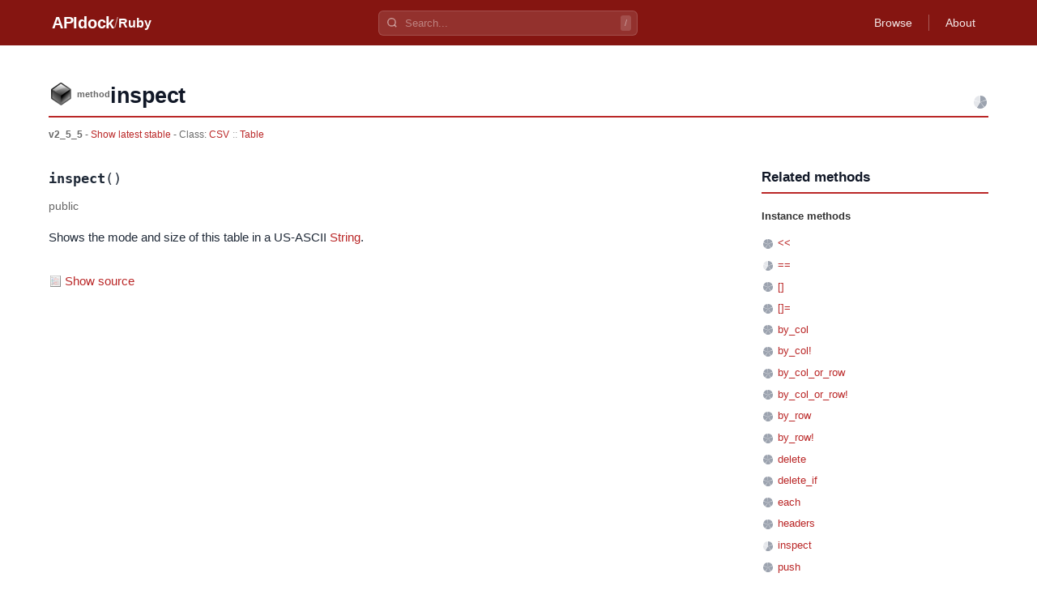

--- FILE ---
content_type: text/html
request_url: https://apidock.com/ruby/v2_5_5/CSV/Table/inspect
body_size: 2800
content:
<!DOCTYPE html><html lang="en"> <head><meta charset="UTF-8"><meta name="viewport" content="width=device-width, initial-scale=1.0"><meta name="description" content="CSV::Table#inspect - Ruby API documentation. View source code and usage examples."><!-- Canonical URL --><link rel="canonical" href="https://apidock.com/ruby/CSV/Table/inspect"><!-- Open Graph --><meta property="og:type" content="article"><meta property="og:title" content="CSV::Table#inspect - APIdock"><meta property="og:description" content="CSV::Table#inspect - Ruby API documentation. View source code and usage examples."><meta property="og:url" content="https://apidock.com/ruby/CSV/Table/inspect"><meta property="og:site_name" content="APIdock"><meta property="og:image" content="https://apidock.com/images/og-default.png"><!-- Twitter Card --><meta name="twitter:card" content="summary_large_image"><meta name="twitter:title" content="CSV::Table#inspect - APIdock"><meta name="twitter:description" content="CSV::Table#inspect - Ruby API documentation. View source code and usage examples."><meta name="twitter:image" content="https://apidock.com/images/og-default.png"><!-- Resource hints --><link rel="dns-prefetch" href="//github.com"><!-- Favicon --><link rel="icon" type="image/png" sizes="32x32" href="/images/apidock_icon_32.png"><link rel="icon" type="image/png" sizes="16x16" href="/images/apidock_icon_16.png"><link rel="apple-touch-icon" sizes="180x180" href="/images/apidock_icon_512.png"><title>CSV::Table#inspect - APIdock</title><link rel="stylesheet" href="/_astro/_path_.BXZqSx95.css">
<style>#content_wrapper[data-astro-cid-kxeyux4d]{max-width:1200px;margin:0 auto;padding:20px}#content[data-astro-cid-kxeyux4d]{background:#fff}.clearfix[data-astro-cid-kxeyux4d]:after{content:"";display:table;clear:both}
</style>
<link rel="stylesheet" href="/_astro/_path_.BbbhomgJ.css">
<style>.importance-icon[data-astro-cid-fdlb5cd3]{vertical-align:middle;flex-shrink:0}.importance-sm[data-astro-cid-fdlb5cd3]{width:16px;height:16px}
</style></head> <body> <div id="body2">  <script type="application/ld+json">{"@context":"https://schema.org","@type":"BreadcrumbList","itemListElement":[{"@type":"ListItem","position":1,"name":"APIdock","item":"https://apidock.com/"},{"@type":"ListItem","position":2,"name":"Ruby","item":"https://apidock.com/ruby"},{"@type":"ListItem","position":3,"name":"CSV","item":"https://apidock.com/ruby/CSV"},{"@type":"ListItem","position":4,"name":"Table","item":"https://apidock.com/ruby/CSV/Table"},{"@type":"ListItem","position":5,"name":"inspect","item":"https://apidock.com/ruby/CSV/Table/inspect"}]}</script> <header class="header" style="background-color: #851511" data-astro-cid-3ef6ksr2> <div class="header-content" data-astro-cid-3ef6ksr2> <div class="header-left" data-astro-cid-3ef6ksr2> <a href="/" class="logo" data-astro-cid-3ef6ksr2>APIdock</a>  <span class="separator" data-astro-cid-3ef6ksr2>/</span> <a href="/ruby" class="project-name" data-astro-cid-3ef6ksr2>Ruby</a>  </div> <div class="header-search" data-project="ruby" data-astro-cid-mjrxwznw> <div class="search-container" data-astro-cid-mjrxwznw> <svg class="search-icon" width="14" height="14" viewBox="0 0 24 24" fill="none" stroke="currentColor" stroke-width="2.5" data-astro-cid-mjrxwznw> <circle cx="11" cy="11" r="8" data-astro-cid-mjrxwznw></circle> <path d="m21 21-4.35-4.35" data-astro-cid-mjrxwznw></path> </svg> <input type="text" class="search-input" placeholder="Search..." autocomplete="off" data-astro-cid-mjrxwznw> <kbd class="search-shortcut" data-astro-cid-mjrxwznw>/</kbd> </div> <div class="search-dropdown" data-astro-cid-mjrxwznw> <div class="search-dropdown-content" data-astro-cid-mjrxwznw></div> </div> </div> <script type="module" src="/_astro/SearchBar.astro_astro_type_script_index_0_lang.CTIPZ1wI.js"></script>  <nav class="header-nav" data-astro-cid-3ef6ksr2>  <a href="/ruby/browse" class="nav-link" data-astro-cid-3ef6ksr2>Browse</a> <span class="nav-divider" data-astro-cid-3ef6ksr2></span>  <a href="/about" class="nav-link" data-astro-cid-3ef6ksr2>About</a> </nav> </div> </header>  <div id="content_wrapper" data-astro-cid-kxeyux4d> <div id="content" class="clearfix" data-astro-cid-kxeyux4d> <div id="docs_container" data-astro-cid-kxeyux4d>  <div id="docs_header"> <div id="title" class="clearfix"> <div id="title_prefix_method" class="title_prefix"> <span>method</span> </div> <div id="title_name"> <h1>inspect</h1> </div> <svg width="20" height="20" viewBox="0 0 20 20" class="importance-icon" title="Importance: 3/5" role="img" aria-label="Importance: 3 out of 5" data-astro-cid-fdlb5cd3> <path d="M10,10 L10.00,2.00 A8,8 0 0,1 17.39,6.93 Z" fill="#9ca3af" data-astro-cid-fdlb5cd3></path><path d="M10,10 L17.61,7.53 A8,8 0 0,1 15.20,16.08 Z" fill="#9ca3af" data-astro-cid-fdlb5cd3></path><path d="M10,10 L14.70,16.47 A8,8 0 0,1 5.83,16.83 Z" fill="#9ca3af" data-astro-cid-fdlb5cd3></path><path d="M10,10 L5.30,16.47 A8,8 0 0,1 2.22,8.14 Z" fill="#e5e7eb" data-astro-cid-fdlb5cd3></path><path d="M10,10 L2.39,7.53 A8,8 0 0,1 9.36,2.03 Z" fill="#e5e7eb" data-astro-cid-fdlb5cd3></path> </svg>  </div> <div id="docs_info">  <strong>v2_5_5</strong> -
<a href="/ruby/CSV/Table/inspect">
Show latest stable
</a>   - Class:
<span class="namespace_path" data-astro-cid-cfhozkto> <a href="/ruby/v2_5_5/CSV" data-astro-cid-cfhozkto>CSV</a><span class="separator" data-astro-cid-cfhozkto>::</span><a href="/ruby/v2_5_5/CSV/Table" data-astro-cid-cfhozkto>Table</a> </span>  </div> </div><div id="docs_content" data-astro-cid-tu2lzam2><div id="docs_body" data-astro-cid-tu2lzam2><div class="method-signature" data-astro-cid-tu2lzam2><code data-astro-cid-tu2lzam2><strong data-astro-cid-tu2lzam2>inspect</strong>()</code></div><div class="visibility-badge" data-astro-cid-tu2lzam2><em data-astro-cid-tu2lzam2>public</em></div><div class="description" data-astro-cid-tu2lzam2>
<p>Shows the mode and size of this table in a US-ASCII <a
href="/ruby/String">String</a>.</p>
</div><div class="sourcecode" data-astro-cid-jgrc2lfe> <button type="button" class="source-toggle" data-astro-cid-jgrc2lfe> Show source </button> <div class="source-code" style="display: none;" data-astro-cid-jgrc2lfe> <pre data-astro-cid-jgrc2lfe><code class="language-ruby" data-astro-cid-jgrc2lfe># File lib/csv.rb, line 906
    def inspect
      &quot;#&lt;#{self.class} mode:#{@mode} row_count:#{to_a.size}&gt;&quot;.encode(&quot;US-ASCII&quot;)
    end</code></pre> </div> </div> <script type="module" src="/_astro/CodeBlock.astro_astro_type_script_index_0_lang.D5KqI5K3.js"></script>  </div><div id="related"><div id="related_title"><h3>Related methods</h3></div><ul><li class="related_header">Instance methods</li><li><svg width="16" height="16" viewBox="0 0 16 16" class="importance-icon importance-sm" title="Importance: 5/5" role="img" aria-label="Importance: 5 out of 5" data-astro-cid-fdlb5cd3> <path d="M8,8 L8.00,2.00 A6,6 0 0,1 13.54,5.70 Z" fill="#9ca3af" data-astro-cid-fdlb5cd3></path><path d="M8,8 L13.71,6.15 A6,6 0 0,1 11.90,12.56 Z" fill="#9ca3af" data-astro-cid-fdlb5cd3></path><path d="M8,8 L11.53,12.85 A6,6 0 0,1 4.87,13.12 Z" fill="#9ca3af" data-astro-cid-fdlb5cd3></path><path d="M8,8 L4.47,12.85 A6,6 0 0,1 2.16,6.61 Z" fill="#9ca3af" data-astro-cid-fdlb5cd3></path><path d="M8,8 L2.29,6.15 A6,6 0 0,1 7.52,2.02 Z" fill="#9ca3af" data-astro-cid-fdlb5cd3></path> </svg> <a href="/ruby/v2_5_5/CSV/Table/%3C%3C">&lt;&lt;</a></li><li><svg width="16" height="16" viewBox="0 0 16 16" class="importance-icon importance-sm" title="Importance: 3/5" role="img" aria-label="Importance: 3 out of 5" data-astro-cid-fdlb5cd3> <path d="M8,8 L8.00,2.00 A6,6 0 0,1 13.54,5.70 Z" fill="#9ca3af" data-astro-cid-fdlb5cd3></path><path d="M8,8 L13.71,6.15 A6,6 0 0,1 11.90,12.56 Z" fill="#9ca3af" data-astro-cid-fdlb5cd3></path><path d="M8,8 L11.53,12.85 A6,6 0 0,1 4.87,13.12 Z" fill="#9ca3af" data-astro-cid-fdlb5cd3></path><path d="M8,8 L4.47,12.85 A6,6 0 0,1 2.16,6.61 Z" fill="#e5e7eb" data-astro-cid-fdlb5cd3></path><path d="M8,8 L2.29,6.15 A6,6 0 0,1 7.52,2.02 Z" fill="#e5e7eb" data-astro-cid-fdlb5cd3></path> </svg> <a href="/ruby/v2_5_5/CSV/Table/%3D%3D">==</a></li><li><svg width="16" height="16" viewBox="0 0 16 16" class="importance-icon importance-sm" title="Importance: 5/5" role="img" aria-label="Importance: 5 out of 5" data-astro-cid-fdlb5cd3> <path d="M8,8 L8.00,2.00 A6,6 0 0,1 13.54,5.70 Z" fill="#9ca3af" data-astro-cid-fdlb5cd3></path><path d="M8,8 L13.71,6.15 A6,6 0 0,1 11.90,12.56 Z" fill="#9ca3af" data-astro-cid-fdlb5cd3></path><path d="M8,8 L11.53,12.85 A6,6 0 0,1 4.87,13.12 Z" fill="#9ca3af" data-astro-cid-fdlb5cd3></path><path d="M8,8 L4.47,12.85 A6,6 0 0,1 2.16,6.61 Z" fill="#9ca3af" data-astro-cid-fdlb5cd3></path><path d="M8,8 L2.29,6.15 A6,6 0 0,1 7.52,2.02 Z" fill="#9ca3af" data-astro-cid-fdlb5cd3></path> </svg> <a href="/ruby/v2_5_5/CSV/Table/%5B%5D">[]</a></li><li><svg width="16" height="16" viewBox="0 0 16 16" class="importance-icon importance-sm" title="Importance: 5/5" role="img" aria-label="Importance: 5 out of 5" data-astro-cid-fdlb5cd3> <path d="M8,8 L8.00,2.00 A6,6 0 0,1 13.54,5.70 Z" fill="#9ca3af" data-astro-cid-fdlb5cd3></path><path d="M8,8 L13.71,6.15 A6,6 0 0,1 11.90,12.56 Z" fill="#9ca3af" data-astro-cid-fdlb5cd3></path><path d="M8,8 L11.53,12.85 A6,6 0 0,1 4.87,13.12 Z" fill="#9ca3af" data-astro-cid-fdlb5cd3></path><path d="M8,8 L4.47,12.85 A6,6 0 0,1 2.16,6.61 Z" fill="#9ca3af" data-astro-cid-fdlb5cd3></path><path d="M8,8 L2.29,6.15 A6,6 0 0,1 7.52,2.02 Z" fill="#9ca3af" data-astro-cid-fdlb5cd3></path> </svg> <a href="/ruby/v2_5_5/CSV/Table/%5B%5D%3D">[]=</a></li><li><svg width="16" height="16" viewBox="0 0 16 16" class="importance-icon importance-sm" title="Importance: 5/5" role="img" aria-label="Importance: 5 out of 5" data-astro-cid-fdlb5cd3> <path d="M8,8 L8.00,2.00 A6,6 0 0,1 13.54,5.70 Z" fill="#9ca3af" data-astro-cid-fdlb5cd3></path><path d="M8,8 L13.71,6.15 A6,6 0 0,1 11.90,12.56 Z" fill="#9ca3af" data-astro-cid-fdlb5cd3></path><path d="M8,8 L11.53,12.85 A6,6 0 0,1 4.87,13.12 Z" fill="#9ca3af" data-astro-cid-fdlb5cd3></path><path d="M8,8 L4.47,12.85 A6,6 0 0,1 2.16,6.61 Z" fill="#9ca3af" data-astro-cid-fdlb5cd3></path><path d="M8,8 L2.29,6.15 A6,6 0 0,1 7.52,2.02 Z" fill="#9ca3af" data-astro-cid-fdlb5cd3></path> </svg> <a href="/ruby/v2_5_5/CSV/Table/by_col">by_col</a></li><li><svg width="16" height="16" viewBox="0 0 16 16" class="importance-icon importance-sm" title="Importance: 5/5" role="img" aria-label="Importance: 5 out of 5" data-astro-cid-fdlb5cd3> <path d="M8,8 L8.00,2.00 A6,6 0 0,1 13.54,5.70 Z" fill="#9ca3af" data-astro-cid-fdlb5cd3></path><path d="M8,8 L13.71,6.15 A6,6 0 0,1 11.90,12.56 Z" fill="#9ca3af" data-astro-cid-fdlb5cd3></path><path d="M8,8 L11.53,12.85 A6,6 0 0,1 4.87,13.12 Z" fill="#9ca3af" data-astro-cid-fdlb5cd3></path><path d="M8,8 L4.47,12.85 A6,6 0 0,1 2.16,6.61 Z" fill="#9ca3af" data-astro-cid-fdlb5cd3></path><path d="M8,8 L2.29,6.15 A6,6 0 0,1 7.52,2.02 Z" fill="#9ca3af" data-astro-cid-fdlb5cd3></path> </svg> <a href="/ruby/v2_5_5/CSV/Table/by_col!">by_col!</a></li><li><svg width="16" height="16" viewBox="0 0 16 16" class="importance-icon importance-sm" title="Importance: 5/5" role="img" aria-label="Importance: 5 out of 5" data-astro-cid-fdlb5cd3> <path d="M8,8 L8.00,2.00 A6,6 0 0,1 13.54,5.70 Z" fill="#9ca3af" data-astro-cid-fdlb5cd3></path><path d="M8,8 L13.71,6.15 A6,6 0 0,1 11.90,12.56 Z" fill="#9ca3af" data-astro-cid-fdlb5cd3></path><path d="M8,8 L11.53,12.85 A6,6 0 0,1 4.87,13.12 Z" fill="#9ca3af" data-astro-cid-fdlb5cd3></path><path d="M8,8 L4.47,12.85 A6,6 0 0,1 2.16,6.61 Z" fill="#9ca3af" data-astro-cid-fdlb5cd3></path><path d="M8,8 L2.29,6.15 A6,6 0 0,1 7.52,2.02 Z" fill="#9ca3af" data-astro-cid-fdlb5cd3></path> </svg> <a href="/ruby/v2_5_5/CSV/Table/by_col_or_row">by_col_or_row</a></li><li><svg width="16" height="16" viewBox="0 0 16 16" class="importance-icon importance-sm" title="Importance: 5/5" role="img" aria-label="Importance: 5 out of 5" data-astro-cid-fdlb5cd3> <path d="M8,8 L8.00,2.00 A6,6 0 0,1 13.54,5.70 Z" fill="#9ca3af" data-astro-cid-fdlb5cd3></path><path d="M8,8 L13.71,6.15 A6,6 0 0,1 11.90,12.56 Z" fill="#9ca3af" data-astro-cid-fdlb5cd3></path><path d="M8,8 L11.53,12.85 A6,6 0 0,1 4.87,13.12 Z" fill="#9ca3af" data-astro-cid-fdlb5cd3></path><path d="M8,8 L4.47,12.85 A6,6 0 0,1 2.16,6.61 Z" fill="#9ca3af" data-astro-cid-fdlb5cd3></path><path d="M8,8 L2.29,6.15 A6,6 0 0,1 7.52,2.02 Z" fill="#9ca3af" data-astro-cid-fdlb5cd3></path> </svg> <a href="/ruby/v2_5_5/CSV/Table/by_col_or_row!">by_col_or_row!</a></li><li><svg width="16" height="16" viewBox="0 0 16 16" class="importance-icon importance-sm" title="Importance: 5/5" role="img" aria-label="Importance: 5 out of 5" data-astro-cid-fdlb5cd3> <path d="M8,8 L8.00,2.00 A6,6 0 0,1 13.54,5.70 Z" fill="#9ca3af" data-astro-cid-fdlb5cd3></path><path d="M8,8 L13.71,6.15 A6,6 0 0,1 11.90,12.56 Z" fill="#9ca3af" data-astro-cid-fdlb5cd3></path><path d="M8,8 L11.53,12.85 A6,6 0 0,1 4.87,13.12 Z" fill="#9ca3af" data-astro-cid-fdlb5cd3></path><path d="M8,8 L4.47,12.85 A6,6 0 0,1 2.16,6.61 Z" fill="#9ca3af" data-astro-cid-fdlb5cd3></path><path d="M8,8 L2.29,6.15 A6,6 0 0,1 7.52,2.02 Z" fill="#9ca3af" data-astro-cid-fdlb5cd3></path> </svg> <a href="/ruby/v2_5_5/CSV/Table/by_row">by_row</a></li><li><svg width="16" height="16" viewBox="0 0 16 16" class="importance-icon importance-sm" title="Importance: 5/5" role="img" aria-label="Importance: 5 out of 5" data-astro-cid-fdlb5cd3> <path d="M8,8 L8.00,2.00 A6,6 0 0,1 13.54,5.70 Z" fill="#9ca3af" data-astro-cid-fdlb5cd3></path><path d="M8,8 L13.71,6.15 A6,6 0 0,1 11.90,12.56 Z" fill="#9ca3af" data-astro-cid-fdlb5cd3></path><path d="M8,8 L11.53,12.85 A6,6 0 0,1 4.87,13.12 Z" fill="#9ca3af" data-astro-cid-fdlb5cd3></path><path d="M8,8 L4.47,12.85 A6,6 0 0,1 2.16,6.61 Z" fill="#9ca3af" data-astro-cid-fdlb5cd3></path><path d="M8,8 L2.29,6.15 A6,6 0 0,1 7.52,2.02 Z" fill="#9ca3af" data-astro-cid-fdlb5cd3></path> </svg> <a href="/ruby/v2_5_5/CSV/Table/by_row!">by_row!</a></li><li><svg width="16" height="16" viewBox="0 0 16 16" class="importance-icon importance-sm" title="Importance: 5/5" role="img" aria-label="Importance: 5 out of 5" data-astro-cid-fdlb5cd3> <path d="M8,8 L8.00,2.00 A6,6 0 0,1 13.54,5.70 Z" fill="#9ca3af" data-astro-cid-fdlb5cd3></path><path d="M8,8 L13.71,6.15 A6,6 0 0,1 11.90,12.56 Z" fill="#9ca3af" data-astro-cid-fdlb5cd3></path><path d="M8,8 L11.53,12.85 A6,6 0 0,1 4.87,13.12 Z" fill="#9ca3af" data-astro-cid-fdlb5cd3></path><path d="M8,8 L4.47,12.85 A6,6 0 0,1 2.16,6.61 Z" fill="#9ca3af" data-astro-cid-fdlb5cd3></path><path d="M8,8 L2.29,6.15 A6,6 0 0,1 7.52,2.02 Z" fill="#9ca3af" data-astro-cid-fdlb5cd3></path> </svg> <a href="/ruby/v2_5_5/CSV/Table/delete">delete</a></li><li><svg width="16" height="16" viewBox="0 0 16 16" class="importance-icon importance-sm" title="Importance: 5/5" role="img" aria-label="Importance: 5 out of 5" data-astro-cid-fdlb5cd3> <path d="M8,8 L8.00,2.00 A6,6 0 0,1 13.54,5.70 Z" fill="#9ca3af" data-astro-cid-fdlb5cd3></path><path d="M8,8 L13.71,6.15 A6,6 0 0,1 11.90,12.56 Z" fill="#9ca3af" data-astro-cid-fdlb5cd3></path><path d="M8,8 L11.53,12.85 A6,6 0 0,1 4.87,13.12 Z" fill="#9ca3af" data-astro-cid-fdlb5cd3></path><path d="M8,8 L4.47,12.85 A6,6 0 0,1 2.16,6.61 Z" fill="#9ca3af" data-astro-cid-fdlb5cd3></path><path d="M8,8 L2.29,6.15 A6,6 0 0,1 7.52,2.02 Z" fill="#9ca3af" data-astro-cid-fdlb5cd3></path> </svg> <a href="/ruby/v2_5_5/CSV/Table/delete_if">delete_if</a></li><li><svg width="16" height="16" viewBox="0 0 16 16" class="importance-icon importance-sm" title="Importance: 5/5" role="img" aria-label="Importance: 5 out of 5" data-astro-cid-fdlb5cd3> <path d="M8,8 L8.00,2.00 A6,6 0 0,1 13.54,5.70 Z" fill="#9ca3af" data-astro-cid-fdlb5cd3></path><path d="M8,8 L13.71,6.15 A6,6 0 0,1 11.90,12.56 Z" fill="#9ca3af" data-astro-cid-fdlb5cd3></path><path d="M8,8 L11.53,12.85 A6,6 0 0,1 4.87,13.12 Z" fill="#9ca3af" data-astro-cid-fdlb5cd3></path><path d="M8,8 L4.47,12.85 A6,6 0 0,1 2.16,6.61 Z" fill="#9ca3af" data-astro-cid-fdlb5cd3></path><path d="M8,8 L2.29,6.15 A6,6 0 0,1 7.52,2.02 Z" fill="#9ca3af" data-astro-cid-fdlb5cd3></path> </svg> <a href="/ruby/v2_5_5/CSV/Table/each">each</a></li><li><svg width="16" height="16" viewBox="0 0 16 16" class="importance-icon importance-sm" title="Importance: 5/5" role="img" aria-label="Importance: 5 out of 5" data-astro-cid-fdlb5cd3> <path d="M8,8 L8.00,2.00 A6,6 0 0,1 13.54,5.70 Z" fill="#9ca3af" data-astro-cid-fdlb5cd3></path><path d="M8,8 L13.71,6.15 A6,6 0 0,1 11.90,12.56 Z" fill="#9ca3af" data-astro-cid-fdlb5cd3></path><path d="M8,8 L11.53,12.85 A6,6 0 0,1 4.87,13.12 Z" fill="#9ca3af" data-astro-cid-fdlb5cd3></path><path d="M8,8 L4.47,12.85 A6,6 0 0,1 2.16,6.61 Z" fill="#9ca3af" data-astro-cid-fdlb5cd3></path><path d="M8,8 L2.29,6.15 A6,6 0 0,1 7.52,2.02 Z" fill="#9ca3af" data-astro-cid-fdlb5cd3></path> </svg> <a href="/ruby/v2_5_5/CSV/Table/headers">headers</a></li><li><svg width="16" height="16" viewBox="0 0 16 16" class="importance-icon importance-sm" title="Importance: 3/5" role="img" aria-label="Importance: 3 out of 5" data-astro-cid-fdlb5cd3> <path d="M8,8 L8.00,2.00 A6,6 0 0,1 13.54,5.70 Z" fill="#9ca3af" data-astro-cid-fdlb5cd3></path><path d="M8,8 L13.71,6.15 A6,6 0 0,1 11.90,12.56 Z" fill="#9ca3af" data-astro-cid-fdlb5cd3></path><path d="M8,8 L11.53,12.85 A6,6 0 0,1 4.87,13.12 Z" fill="#9ca3af" data-astro-cid-fdlb5cd3></path><path d="M8,8 L4.47,12.85 A6,6 0 0,1 2.16,6.61 Z" fill="#e5e7eb" data-astro-cid-fdlb5cd3></path><path d="M8,8 L2.29,6.15 A6,6 0 0,1 7.52,2.02 Z" fill="#e5e7eb" data-astro-cid-fdlb5cd3></path> </svg> <a href="/ruby/v2_5_5/CSV/Table/inspect">inspect</a></li><li><svg width="16" height="16" viewBox="0 0 16 16" class="importance-icon importance-sm" title="Importance: 5/5" role="img" aria-label="Importance: 5 out of 5" data-astro-cid-fdlb5cd3> <path d="M8,8 L8.00,2.00 A6,6 0 0,1 13.54,5.70 Z" fill="#9ca3af" data-astro-cid-fdlb5cd3></path><path d="M8,8 L13.71,6.15 A6,6 0 0,1 11.90,12.56 Z" fill="#9ca3af" data-astro-cid-fdlb5cd3></path><path d="M8,8 L11.53,12.85 A6,6 0 0,1 4.87,13.12 Z" fill="#9ca3af" data-astro-cid-fdlb5cd3></path><path d="M8,8 L4.47,12.85 A6,6 0 0,1 2.16,6.61 Z" fill="#9ca3af" data-astro-cid-fdlb5cd3></path><path d="M8,8 L2.29,6.15 A6,6 0 0,1 7.52,2.02 Z" fill="#9ca3af" data-astro-cid-fdlb5cd3></path> </svg> <a href="/ruby/v2_5_5/CSV/Table/push">push</a></li><li><svg width="16" height="16" viewBox="0 0 16 16" class="importance-icon importance-sm" title="Importance: 5/5" role="img" aria-label="Importance: 5 out of 5" data-astro-cid-fdlb5cd3> <path d="M8,8 L8.00,2.00 A6,6 0 0,1 13.54,5.70 Z" fill="#9ca3af" data-astro-cid-fdlb5cd3></path><path d="M8,8 L13.71,6.15 A6,6 0 0,1 11.90,12.56 Z" fill="#9ca3af" data-astro-cid-fdlb5cd3></path><path d="M8,8 L11.53,12.85 A6,6 0 0,1 4.87,13.12 Z" fill="#9ca3af" data-astro-cid-fdlb5cd3></path><path d="M8,8 L4.47,12.85 A6,6 0 0,1 2.16,6.61 Z" fill="#9ca3af" data-astro-cid-fdlb5cd3></path><path d="M8,8 L2.29,6.15 A6,6 0 0,1 7.52,2.02 Z" fill="#9ca3af" data-astro-cid-fdlb5cd3></path> </svg> <a href="/ruby/v2_5_5/CSV/Table/to_a">to_a</a></li><li><svg width="16" height="16" viewBox="0 0 16 16" class="importance-icon importance-sm" title="Importance: 5/5" role="img" aria-label="Importance: 5 out of 5" data-astro-cid-fdlb5cd3> <path d="M8,8 L8.00,2.00 A6,6 0 0,1 13.54,5.70 Z" fill="#9ca3af" data-astro-cid-fdlb5cd3></path><path d="M8,8 L13.71,6.15 A6,6 0 0,1 11.90,12.56 Z" fill="#9ca3af" data-astro-cid-fdlb5cd3></path><path d="M8,8 L11.53,12.85 A6,6 0 0,1 4.87,13.12 Z" fill="#9ca3af" data-astro-cid-fdlb5cd3></path><path d="M8,8 L4.47,12.85 A6,6 0 0,1 2.16,6.61 Z" fill="#9ca3af" data-astro-cid-fdlb5cd3></path><path d="M8,8 L2.29,6.15 A6,6 0 0,1 7.52,2.02 Z" fill="#9ca3af" data-astro-cid-fdlb5cd3></path> </svg> <a href="/ruby/v2_5_5/CSV/Table/to_csv">to_csv</a></li><li><svg width="16" height="16" viewBox="0 0 16 16" class="importance-icon importance-sm" title="Importance: 2/5" role="img" aria-label="Importance: 2 out of 5" data-astro-cid-fdlb5cd3> <path d="M8,8 L8.00,2.00 A6,6 0 0,1 13.54,5.70 Z" fill="#9ca3af" data-astro-cid-fdlb5cd3></path><path d="M8,8 L13.71,6.15 A6,6 0 0,1 11.90,12.56 Z" fill="#9ca3af" data-astro-cid-fdlb5cd3></path><path d="M8,8 L11.53,12.85 A6,6 0 0,1 4.87,13.12 Z" fill="#e5e7eb" data-astro-cid-fdlb5cd3></path><path d="M8,8 L4.47,12.85 A6,6 0 0,1 2.16,6.61 Z" fill="#e5e7eb" data-astro-cid-fdlb5cd3></path><path d="M8,8 L2.29,6.15 A6,6 0 0,1 7.52,2.02 Z" fill="#e5e7eb" data-astro-cid-fdlb5cd3></path> </svg> <a href="/ruby/v2_5_5/CSV/Table/to_s">to_s</a></li><li><svg width="16" height="16" viewBox="0 0 16 16" class="importance-icon importance-sm" title="Importance: 5/5" role="img" aria-label="Importance: 5 out of 5" data-astro-cid-fdlb5cd3> <path d="M8,8 L8.00,2.00 A6,6 0 0,1 13.54,5.70 Z" fill="#9ca3af" data-astro-cid-fdlb5cd3></path><path d="M8,8 L13.71,6.15 A6,6 0 0,1 11.90,12.56 Z" fill="#9ca3af" data-astro-cid-fdlb5cd3></path><path d="M8,8 L11.53,12.85 A6,6 0 0,1 4.87,13.12 Z" fill="#9ca3af" data-astro-cid-fdlb5cd3></path><path d="M8,8 L4.47,12.85 A6,6 0 0,1 2.16,6.61 Z" fill="#9ca3af" data-astro-cid-fdlb5cd3></path><path d="M8,8 L2.29,6.15 A6,6 0 0,1 7.52,2.02 Z" fill="#9ca3af" data-astro-cid-fdlb5cd3></path> </svg> <a href="/ruby/v2_5_5/CSV/Table/values_at">values_at</a></li><li class="related_header">Class methods</li><li><svg width="16" height="16" viewBox="0 0 16 16" class="importance-icon importance-sm" title="Importance: 5/5" role="img" aria-label="Importance: 5 out of 5" data-astro-cid-fdlb5cd3> <path d="M8,8 L8.00,2.00 A6,6 0 0,1 13.54,5.70 Z" fill="#9ca3af" data-astro-cid-fdlb5cd3></path><path d="M8,8 L13.71,6.15 A6,6 0 0,1 11.90,12.56 Z" fill="#9ca3af" data-astro-cid-fdlb5cd3></path><path d="M8,8 L11.53,12.85 A6,6 0 0,1 4.87,13.12 Z" fill="#9ca3af" data-astro-cid-fdlb5cd3></path><path d="M8,8 L4.47,12.85 A6,6 0 0,1 2.16,6.61 Z" fill="#9ca3af" data-astro-cid-fdlb5cd3></path><path d="M8,8 L2.29,6.15 A6,6 0 0,1 7.52,2.02 Z" fill="#9ca3af" data-astro-cid-fdlb5cd3></path> </svg> <a href="/ruby/v2_5_5/CSV/Table/new/class">new</a></li></ul></div></div>  </div> </div> </div> <footer class="footer" data-astro-cid-sz7xmlte> <div class="footer-content" data-astro-cid-sz7xmlte> <div class="footer-brand" data-astro-cid-sz7xmlte> <span class="footer-logo" data-astro-cid-sz7xmlte>APIdock</span> <span class="footer-tagline" data-astro-cid-sz7xmlte>API Documentation Browser</span> </div> <p class="footer-copyright" data-astro-cid-sz7xmlte>
&copy; 2026 APIdock
</p> </div> </footer>   </div> <script defer src="https://static.cloudflareinsights.com/beacon.min.js/vcd15cbe7772f49c399c6a5babf22c1241717689176015" integrity="sha512-ZpsOmlRQV6y907TI0dKBHq9Md29nnaEIPlkf84rnaERnq6zvWvPUqr2ft8M1aS28oN72PdrCzSjY4U6VaAw1EQ==" data-cf-beacon='{"version":"2024.11.0","token":"fd8da7831db841e591a3c2e13978cc26","r":1,"server_timing":{"name":{"cfCacheStatus":true,"cfEdge":true,"cfExtPri":true,"cfL4":true,"cfOrigin":true,"cfSpeedBrain":true},"location_startswith":null}}' crossorigin="anonymous"></script>
</body></html> 